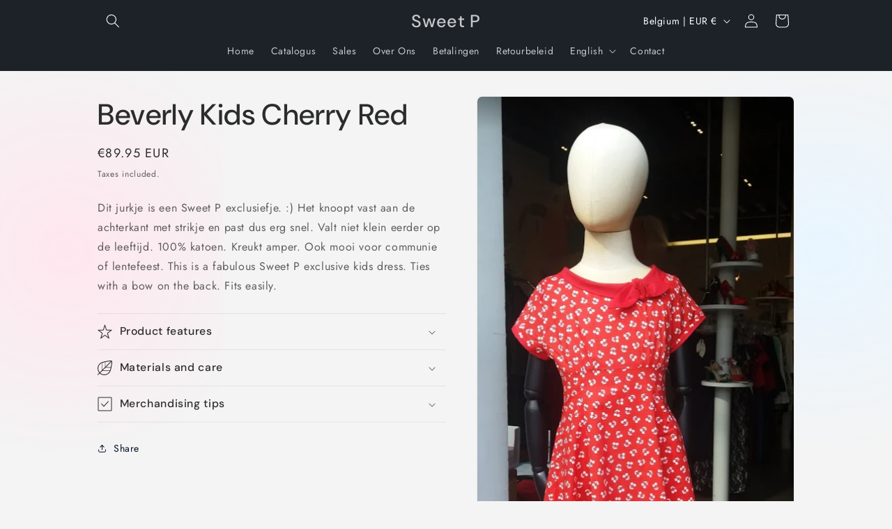

--- FILE ---
content_type: text/css
request_url: https://sweetp.be/cdn/shop/t/3/assets/custom.css?v=9874803383603958291762184070
body_size: -483
content:
@media (min-width: 1200px){body:before,body:after{content:"";position:fixed;top:0;width:25vw;height:100vh;pointer-events:none;z-index:0}body:before{left:0;background:radial-gradient(circle at 30% center,#ffe6ef 0%,transparent 70%)}body:after{right:0;background:radial-gradient(circle at 70% center,#e8f5ff 0%,transparent 70%)}}#shopify-section-template--21847881515337__page_xY8rKx .page-width--narrow{background:linear-gradient(180deg,#ffe6ef,#fff5f8);box-shadow:0 0 30px #ffb4c866;border-radius:16px;padding:3rem 4rem;max-width:900px;margin:0 auto;position:relative;z-index:2}
/*# sourceMappingURL=/cdn/shop/t/3/assets/custom.css.map?v=9874803383603958291762184070 */
